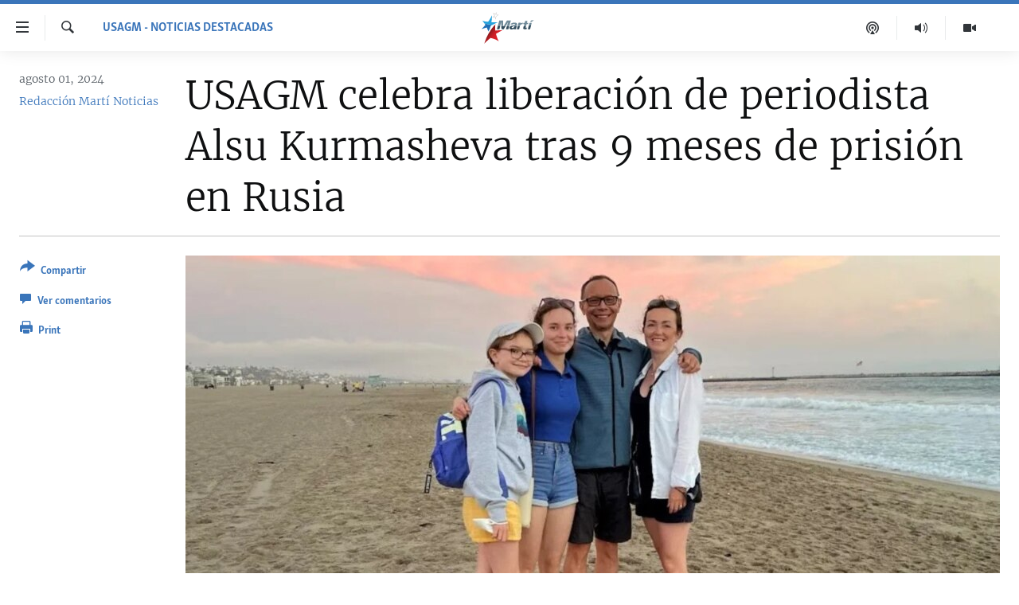

--- FILE ---
content_type: text/html; charset=utf-8
request_url: https://www.martinoticias.com/a/usagm-celebra-liberacion-de-periodista-alsu-kurmasheva/396532.html
body_size: 18741
content:

<!DOCTYPE html>
<html lang="es" dir="ltr" class="no-js">
<head>
<link href="/Content/responsive/OCB/es-CU/OCB-es-CU.css?&amp;av=0.0.0.0&amp;cb=225" rel="stylesheet"/>
<script src="//tags.martinoticias.com/ocb-pangea/prod/utag.sync.js"></script> <script type='text/javascript' src='https://www.youtube.com/iframe_api' async></script>
<link rel="manifest" href="/manifest.json">
<script type="text/javascript">
//a general 'js' detection, must be on top level in <head>, due to CSS performance
document.documentElement.className = "js";
var cacheBuster = "225";
var appBaseUrl = "/";
var imgEnhancerBreakpoints = [0, 144, 256, 408, 650, 1023, 1597];
var isLoggingEnabled = false;
var isPreviewPage = false;
var isLivePreviewPage = false;
if (!isPreviewPage) {
window.RFE = window.RFE || {};
window.RFE.cacheEnabledByParam = window.location.href.indexOf('nocache=1') === -1;
const url = new URL(window.location.href);
const params = new URLSearchParams(url.search);
// Remove the 'nocache' parameter
params.delete('nocache');
// Update the URL without the 'nocache' parameter
url.search = params.toString();
window.history.replaceState(null, '', url.toString());
} else {
window.addEventListener('load', function() {
const links = window.document.links;
for (let i = 0; i < links.length; i++) {
links[i].href = '#';
links[i].target = '_self';
}
})
}
var pwaEnabled = false;
var swCacheDisabled;
</script>
<meta charset="utf-8" />
<title>USAGM celebra liberaci&#243;n de periodista Alsu Kurmasheva tras 9 meses de prisi&#243;n en Rusia</title>
<meta name="description" content="La directora ejecutiva de la agencia, Amanda Bennett, y el presidente del servicio de noticias RFE/RL, Stephen Capus, agradecieron al gobierno de EEUU por la liberaci&#243;n de Kurmasheva y le dieron la bienvenida a casa." />
<meta name="keywords" content="USAGM - Noticias destacadas, Libertad de prensa, Libertad de prensa, Alsu" />
<meta name="viewport" content="width=device-width, initial-scale=1.0" />
<meta http-equiv="X-UA-Compatible" content="IE=edge" />
<meta name="robots" content="max-image-preview:large"><meta property="fb:pages" content="250202175001157" />
<meta name="google-site-verification" content="oL3YvdzLlqtC92Hfu3ERgBAU5D7AVDW6ugdXN6fYB8A" />
<link href="https://www.martinoticias.com/a/usagm-celebra-liberacion-de-periodista-alsu-kurmasheva/396532.html" rel="canonical" />
<meta name="apple-mobile-web-app-title" content="OCB" />
<meta name="apple-mobile-web-app-status-bar-style" content="black" />
<meta name="apple-itunes-app" content="app-id=639624682, app-argument=//396532.ltr" />
<meta content="USAGM celebra liberación de periodista Alsu Kurmasheva tras 9 meses de prisión en Rusia" property="og:title" />
<meta content="La directora ejecutiva de la agencia, Amanda Bennett, y el presidente del servicio de noticias RFE/RL, Stephen Capus, agradecieron al gobierno de EEUU por la liberación de Kurmasheva y le dieron la bienvenida a casa." property="og:description" />
<meta content="article" property="og:type" />
<meta content="https://www.martinoticias.com/a/usagm-celebra-liberacion-de-periodista-alsu-kurmasheva/396532.html" property="og:url" />
<meta content="Martí Noticias | Martinoticias.com/" property="og:site_name" />
<meta content="https://www.facebook.com/martinoticias" property="article:publisher" />
<meta content="https://gdb.martinoticias.com/01000000-0a00-0242-502f-08dcb24d7af3_w1200_h630.jpg" property="og:image" />
<meta content="1200" property="og:image:width" />
<meta content="630" property="og:image:height" />
<meta content="1550456281896421" property="fb:app_id" />
<meta content="Redacción Martí Noticias" name="Author" />
<meta content="summary_large_image" name="twitter:card" />
<meta content="@MartiNoticias" name="twitter:site" />
<meta content="https://gdb.martinoticias.com/01000000-0a00-0242-502f-08dcb24d7af3_w1200_h630.jpg" name="twitter:image" />
<meta content="USAGM celebra liberación de periodista Alsu Kurmasheva tras 9 meses de prisión en Rusia" name="twitter:title" />
<meta content="La directora ejecutiva de la agencia, Amanda Bennett, y el presidente del servicio de noticias RFE/RL, Stephen Capus, agradecieron al gobierno de EEUU por la liberación de Kurmasheva y le dieron la bienvenida a casa." name="twitter:description" />
<link rel="amphtml" href="https://www.martinoticias.com/amp/usagm-celebra-liberacion-de-periodista-alsu-kurmasheva/396532.html" />
<script type="application/ld+json">{"articleSection":"USAGM - Noticias destacadas","isAccessibleForFree":true,"headline":"USAGM celebra liberación de periodista Alsu Kurmasheva tras 9 meses de prisión en Rusia","inLanguage":"es-CU","keywords":"USAGM - Noticias destacadas, Libertad de prensa, Libertad de prensa, Alsu","author":{"@type":"Person","url":"https://www.martinoticias.com/author/redaccion-marti-noticias/kppt","description":"","image":{"@type":"ImageObject"},"name":"Redacción Martí Noticias"},"datePublished":"2024-08-01 17:10:45Z","dateModified":"2024-08-19 21:02:47Z","publisher":{"logo":{"width":512,"height":220,"@type":"ImageObject","url":"https://www.martinoticias.com/Content/responsive/OCB/es-CU/img/logo.png"},"@type":"NewsMediaOrganization","url":"https://www.martinoticias.com","sameAs":["https://www.facebook.com/martinoticias","https://twitter.com/martinoticias","https://t.me/martinoticiasoficial","http://www.youtube.com/user/TVMartiNoticias","https://www.whatsapp.com/channel/0029VaFOUxkE50UgEbkWsL00","https://www.instagram.com/marti_noticias/"],"name":"Martí Noticias | Martinoticias.com","alternateName":""},"@context":"https://schema.org","@type":"NewsArticle","mainEntityOfPage":"https://www.martinoticias.com/a/usagm-celebra-liberacion-de-periodista-alsu-kurmasheva/396532.html","url":"https://www.martinoticias.com/a/usagm-celebra-liberacion-de-periodista-alsu-kurmasheva/396532.html","description":"La directora ejecutiva de la agencia, Amanda Bennett, y el presidente del servicio de noticias RFE/RL, Stephen Capus, agradecieron al gobierno de EEUU por la liberación de Kurmasheva y le dieron la bienvenida a casa.","image":{"width":1080,"height":608,"@type":"ImageObject","url":"https://gdb.martinoticias.com/01000000-0a00-0242-502f-08dcb24d7af3_w1080_h608.jpg"},"name":"USAGM celebra liberación de periodista Alsu Kurmasheva tras 9 meses de prisión en Rusia"}</script>
<script src="/Scripts/responsive/infographics.b?v=dVbZ-Cza7s4UoO3BqYSZdbxQZVF4BOLP5EfYDs4kqEo1&amp;av=0.0.0.0&amp;cb=225"></script>
<script src="/Scripts/responsive/loader.b?v=Q26XNwrL6vJYKjqFQRDnx01Lk2pi1mRsuLEaVKMsvpA1&amp;av=0.0.0.0&amp;cb=225"></script>
<link rel="icon" type="image/svg+xml" href="/Content/responsive/OCB/img/webApp/favicon.svg" />
<link rel="alternate icon" href="/Content/responsive/OCB/img/webApp/favicon.ico" />
<link rel="apple-touch-icon" sizes="152x152" href="/Content/responsive/OCB/img/webApp/ico-152x152.png" />
<link rel="apple-touch-icon" sizes="144x144" href="/Content/responsive/OCB/img/webApp/ico-144x144.png" />
<link rel="apple-touch-icon" sizes="114x114" href="/Content/responsive/OCB/img/webApp/ico-114x114.png" />
<link rel="apple-touch-icon" sizes="72x72" href="/Content/responsive/OCB/img/webApp/ico-72x72.png" />
<link rel="apple-touch-icon-precomposed" href="/Content/responsive/OCB/img/webApp/ico-57x57.png" />
<link rel="icon" sizes="192x192" href="/Content/responsive/OCB/img/webApp/ico-192x192.png" />
<link rel="icon" sizes="128x128" href="/Content/responsive/OCB/img/webApp/ico-128x128.png" />
<meta name="msapplication-TileColor" content="#ffffff" />
<meta name="msapplication-TileImage" content="/Content/responsive/OCB/img/webApp/ico-144x144.png" />
<link rel="alternate" type="application/rss+xml" title="Las principales noticias [RSS]" href="/api/" />
<link rel="sitemap" type="application/rss+xml" href="/sitemap.xml" />

<script>(window.BOOMR_mq=window.BOOMR_mq||[]).push(["addVar",{"rua.upush":"false","rua.cpush":"false","rua.upre":"false","rua.cpre":"false","rua.uprl":"false","rua.cprl":"false","rua.cprf":"false","rua.trans":"","rua.cook":"false","rua.ims":"false","rua.ufprl":"false","rua.cfprl":"false","rua.isuxp":"false","rua.texp":"norulematch","rua.ceh":"false","rua.ueh":"false","rua.ieh.st":"0"}]);</script>
                              <script>!function(a){var e="https://s.go-mpulse.net/boomerang/",t="addEventListener";if("False"=="True")a.BOOMR_config=a.BOOMR_config||{},a.BOOMR_config.PageParams=a.BOOMR_config.PageParams||{},a.BOOMR_config.PageParams.pci=!0,e="https://s2.go-mpulse.net/boomerang/";if(window.BOOMR_API_key="BRV2G-MXAR3-VLP7X-4KGZY-XFESE",function(){function n(e){a.BOOMR_onload=e&&e.timeStamp||(new Date).getTime()}if(!a.BOOMR||!a.BOOMR.version&&!a.BOOMR.snippetExecuted){a.BOOMR=a.BOOMR||{},a.BOOMR.snippetExecuted=!0;var i,_,o,r=document.createElement("iframe");if(a[t])a[t]("load",n,!1);else if(a.attachEvent)a.attachEvent("onload",n);r.src="javascript:void(0)",r.title="",r.role="presentation",(r.frameElement||r).style.cssText="width:0;height:0;border:0;display:none;",o=document.getElementsByTagName("script")[0],o.parentNode.insertBefore(r,o);try{_=r.contentWindow.document}catch(O){i=document.domain,r.src="javascript:var d=document.open();d.domain='"+i+"';void(0);",_=r.contentWindow.document}_.open()._l=function(){var a=this.createElement("script");if(i)this.domain=i;a.id="boomr-if-as",a.src=e+"BRV2G-MXAR3-VLP7X-4KGZY-XFESE",BOOMR_lstart=(new Date).getTime(),this.body.appendChild(a)},_.write("<bo"+'dy onload="document._l();">'),_.close()}}(),"".length>0)if(a&&"performance"in a&&a.performance&&"function"==typeof a.performance.setResourceTimingBufferSize)a.performance.setResourceTimingBufferSize();!function(){if(BOOMR=a.BOOMR||{},BOOMR.plugins=BOOMR.plugins||{},!BOOMR.plugins.AK){var e=""=="true"?1:0,t="",n="clolugaccfik42lhdfta-f-b2172b3e6-clientnsv4-s.akamaihd.net",i="false"=="true"?2:1,_={"ak.v":"39","ak.cp":"117896","ak.ai":parseInt("216521",10),"ak.ol":"0","ak.cr":8,"ak.ipv":4,"ak.proto":"h2","ak.rid":"6d67af1d","ak.r":51208,"ak.a2":e,"ak.m":"dscb","ak.n":"essl","ak.bpcip":"18.220.186.0","ak.cport":59080,"ak.gh":"23.209.83.4","ak.quicv":"","ak.tlsv":"tls1.3","ak.0rtt":"","ak.0rtt.ed":"","ak.csrc":"-","ak.acc":"","ak.t":"1768364390","ak.ak":"hOBiQwZUYzCg5VSAfCLimQ==+mVvNbEZpQE3N7lKByMj+PD1qxs8sPCaRBkn7GancmMmKAj2cM0r8D7ATDUo6z33bFv6uRWK2U/u8BPpR7iD2bv1Qw4Q0CA8eM4X5AaYq8Wr3EOJddB660nKwBaZBWzHMiqC1vWFAos8kMg9t4CLB8fHJ/o2SwN3QLUGI3prSWnWx96bgakZnJ6gftqCQmLvJowMKXm4Lrk+zEn6q6MUUt7RKIjAnY59rZ/Vglvk6XRpkPM8Rnw4nxitwaDMD4UpGlDbivuErnoAcgKqVnznWUoIaUoNAfGIweKTrl9kyaI2oIjFRz+GxxUHdnZCf3grvzRgCnzPZU7+/rzhCHjPpYenSfTZ2bzBzLvOHKyrXWMqUVWmNVSq6cQWBCt8pLPEMSWeC1SBVJ76AN3Ilewoqqafd2IzX6RKCutL8JoJCPs=","ak.pv":"117","ak.dpoabenc":"","ak.tf":i};if(""!==t)_["ak.ruds"]=t;var o={i:!1,av:function(e){var t="http.initiator";if(e&&(!e[t]||"spa_hard"===e[t]))_["ak.feo"]=void 0!==a.aFeoApplied?1:0,BOOMR.addVar(_)},rv:function(){var a=["ak.bpcip","ak.cport","ak.cr","ak.csrc","ak.gh","ak.ipv","ak.m","ak.n","ak.ol","ak.proto","ak.quicv","ak.tlsv","ak.0rtt","ak.0rtt.ed","ak.r","ak.acc","ak.t","ak.tf"];BOOMR.removeVar(a)}};BOOMR.plugins.AK={akVars:_,akDNSPreFetchDomain:n,init:function(){if(!o.i){var a=BOOMR.subscribe;a("before_beacon",o.av,null,null),a("onbeacon",o.rv,null,null),o.i=!0}return this},is_complete:function(){return!0}}}}()}(window);</script></head>
<body class=" nav-no-loaded cc_theme pg-article print-lay-article js-category-to-nav ">
<script type="text/javascript" >
var analyticsData = {url:"https://www.martinoticias.com/a/usagm-celebra-liberacion-de-periodista-alsu-kurmasheva/396532.html",property_id:"443",article_uid:"396532",page_title:"USAGM celebra liberación de periodista Alsu Kurmasheva tras 9 meses de prisión en Rusia",page_type:"article",content_type:"article",subcontent_type:"article",last_modified:"2024-08-19 21:02:47Z",pub_datetime:"2024-08-01 17:10:45Z",pub_year:"2024",pub_month:"08",pub_day:"01",pub_hour:"17",pub_weekday:"Thursday",section:"usagm - noticias destacadas",english_section:"usagm-editors-choice",byline:"Redacción Martí Noticias",categories:"usagm-editors-choice,press-freedom",tags:"libertad de prensa;alsu",domain:"www.martinoticias.com",language:"Spanish",language_service:"Radio/TV Marti Spanish",platform:"web",copied:"no",copied_article:"",copied_title:"",runs_js:"Yes",cms_release:"8.44.0.0.225",enviro_type:"prod",slug:"usagm-celebra-liberacion-de-periodista-alsu-kurmasheva",entity:"OCB",short_language_service:"MAR",platform_short:"W",page_name:"USAGM celebra liberación de periodista Alsu Kurmasheva tras 9 meses de prisión en Rusia"};
</script>
<noscript><iframe src="https://www.googletagmanager.com/ns.html?id=GTM-KWX9F2" height="0" width="0" style="display:none;visibility:hidden"></iframe></noscript><script type="text/javascript" data-cookiecategory="analytics">
var gtmEventObject = Object.assign({}, analyticsData, {event: 'page_meta_ready'});window.dataLayer = window.dataLayer || [];window.dataLayer.push(gtmEventObject);
if (top.location === self.location) { //if not inside of an IFrame
var renderGtm = "true";
if (renderGtm === "true") {
(function(w,d,s,l,i){w[l]=w[l]||[];w[l].push({'gtm.start':new Date().getTime(),event:'gtm.js'});var f=d.getElementsByTagName(s)[0],j=d.createElement(s),dl=l!='dataLayer'?'&l='+l:'';j.async=true;j.src='//www.googletagmanager.com/gtm.js?id='+i+dl;f.parentNode.insertBefore(j,f);})(window,document,'script','dataLayer','GTM-KWX9F2');
}
}
</script>
<!--Analytics tag js version start-->
<script type="text/javascript" data-cookiecategory="analytics">
var utag_data = Object.assign({}, analyticsData, {});
if(typeof(TealiumTagFrom)==='function' && typeof(TealiumTagSearchKeyword)==='function') {
var utag_from=TealiumTagFrom();var utag_searchKeyword=TealiumTagSearchKeyword();
if(utag_searchKeyword!=null && utag_searchKeyword!=='' && utag_data["search_keyword"]==null) utag_data["search_keyword"]=utag_searchKeyword;if(utag_from!=null && utag_from!=='') utag_data["from"]=TealiumTagFrom();}
if(window.top!== window.self&&utag_data.page_type==="snippet"){utag_data.page_type = 'iframe';}
try{if(window.top!==window.self&&window.self.location.hostname===window.top.location.hostname){utag_data.platform = 'self-embed';utag_data.platform_short = 'se';}}catch(e){if(window.top!==window.self&&window.self.location.search.includes("platformType=self-embed")){utag_data.platform = 'cross-promo';utag_data.platform_short = 'cp';}}
(function(a,b,c,d){ a="https://tags.martinoticias.com/ocb-pangea/prod/utag.js"; b=document;c="script";d=b.createElement(c);d.src=a;d.type="text/java"+c;d.async=true; a=b.getElementsByTagName(c)[0];a.parentNode.insertBefore(d,a); })();
</script>
<!--Analytics tag js version end-->
<!-- Analytics tag management NoScript -->
<noscript>
<img style="position: absolute; border: none;" src="https://ssc.martinoticias.com/b/ss/bbgprod,bbgentityocb/1/G.4--NS/1503043022?pageName=ocb%3amar%3aw%3aarticle%3ausagm%20celebra%20liberaci%c3%b3n%20de%20periodista%20alsu%20kurmasheva%20tras%209%20meses%20de%20prisi%c3%b3n%20en%20rusia&amp;c6=usagm%20celebra%20liberaci%c3%b3n%20de%20periodista%20alsu%20kurmasheva%20tras%209%20meses%20de%20prisi%c3%b3n%20en%20rusia&amp;v36=8.44.0.0.225&amp;v6=D=c6&amp;g=https%3a%2f%2fwww.martinoticias.com%2fa%2fusagm-celebra-liberacion-de-periodista-alsu-kurmasheva%2f396532.html&amp;c1=D=g&amp;v1=D=g&amp;events=event1,event52&amp;c16=radio%2ftv%20marti%20spanish&amp;v16=D=c16&amp;c5=usagm-editors-choice&amp;v5=D=c5&amp;ch=usagm%20-%20noticias%20destacadas&amp;c15=spanish&amp;v15=D=c15&amp;c4=article&amp;v4=D=c4&amp;c14=396532&amp;v14=D=c14&amp;v20=no&amp;c17=web&amp;v17=D=c17&amp;mcorgid=518abc7455e462b97f000101%40adobeorg&amp;server=www.martinoticias.com&amp;pageType=D=c4&amp;ns=bbg&amp;v29=D=server&amp;v25=ocb&amp;v30=443&amp;v105=D=User-Agent " alt="analytics" width="1" height="1" /></noscript>
<!-- End of Analytics tag management NoScript -->
<!--*** Accessibility links - For ScreenReaders only ***-->
<section>
<div class="sr-only">
<h2>Enlaces de accesibilidad</h2>
<ul>
<li><a href="#content" data-disable-smooth-scroll="1">Ir al contenido principal</a></li>
<li><a href="#navigation" data-disable-smooth-scroll="1">Ir a la navegaci&#243;n principal</a></li>
<li><a href="#txtHeaderSearch" data-disable-smooth-scroll="1">Ir a la b&#250;squeda</a></li>
</ul>
</div>
</section>
<div dir="ltr">
<div id="page">
<aside>
<div class="c-lightbox overlay-modal">
<div class="c-lightbox__intro">
<h2 class="c-lightbox__intro-title"></h2>
<button class="btn btn--rounded c-lightbox__btn c-lightbox__intro-next" title="siguiente">
<span class="ico ico--rounded ico-chevron-forward"></span>
<span class="sr-only">siguiente</span>
</button>
</div>
<div class="c-lightbox__nav">
<button class="btn btn--rounded c-lightbox__btn c-lightbox__btn--close" title="Cerrar">
<span class="ico ico--rounded ico-close"></span>
<span class="sr-only">Cerrar</span>
</button>
<button class="btn btn--rounded c-lightbox__btn c-lightbox__btn--prev" title="anterior">
<span class="ico ico--rounded ico-chevron-backward"></span>
<span class="sr-only">anterior</span>
</button>
<button class="btn btn--rounded c-lightbox__btn c-lightbox__btn--next" title="siguiente">
<span class="ico ico--rounded ico-chevron-forward"></span>
<span class="sr-only">siguiente</span>
</button>
</div>
<div class="c-lightbox__content-wrap">
<figure class="c-lightbox__content">
<span class="c-spinner c-spinner--lightbox">
<img src="/Content/responsive/img/player-spinner.png"
alt="please wait"
title="please wait" />
</span>
<div class="c-lightbox__img">
<div class="thumb">
<img src="" alt="" />
</div>
</div>
<figcaption>
<div class="c-lightbox__info c-lightbox__info--foot">
<span class="c-lightbox__counter"></span>
<span class="caption c-lightbox__caption"></span>
</div>
</figcaption>
</figure>
</div>
<div class="hidden">
<div class="content-advisory__box content-advisory__box--lightbox">
<span class="content-advisory__box-text">This image contains sensitive content which some people may find offensive or disturbing.</span>
<button class="btn btn--transparent content-advisory__box-btn m-t-md" value="text" type="button">
<span class="btn__text">
Click to reveal
</span>
</button>
</div>
</div>
</div>
<div class="print-dialogue">
<div class="container">
<h3 class="print-dialogue__title section-head">Print Options:</h3>
<div class="print-dialogue__opts">
<ul class="print-dialogue__opt-group">
<li class="form__group form__group--checkbox">
<input class="form__check " id="checkboxImages" name="checkboxImages" type="checkbox" checked="checked" />
<label for="checkboxImages" class="form__label m-t-md">Images</label>
</li>
<li class="form__group form__group--checkbox">
<input class="form__check " id="checkboxMultimedia" name="checkboxMultimedia" type="checkbox" checked="checked" />
<label for="checkboxMultimedia" class="form__label m-t-md">Multimedia</label>
</li>
</ul>
<ul class="print-dialogue__opt-group">
<li class="form__group form__group--checkbox">
<input class="form__check " id="checkboxEmbedded" name="checkboxEmbedded" type="checkbox" checked="checked" />
<label for="checkboxEmbedded" class="form__label m-t-md">Embedded Content</label>
</li>
<li class="hidden">
<input class="form__check " id="checkboxComments" name="checkboxComments" type="checkbox" />
<label for="checkboxComments" class="form__label m-t-md">Comments</label>
</li>
</ul>
</div>
<div class="print-dialogue__buttons">
<button class="btn btn--secondary close-button" type="button" title="Cancelar">
<span class="btn__text ">Cancelar</span>
</button>
<button class="btn btn-cust-print m-l-sm" type="button" title="Print">
<span class="btn__text ">Print</span>
</button>
</div>
</div>
</div>
<div class="ctc-message pos-fix">
<div class="ctc-message__inner">Link has been copied to clipboard</div>
</div>
</aside>
<div class="hdr-20 hdr-20--big">
<div class="hdr-20__inner">
<div class="hdr-20__max pos-rel">
<div class="hdr-20__side hdr-20__side--primary d-flex">
<label data-for="main-menu-ctrl" data-switcher-trigger="true" data-switch-target="main-menu-ctrl" class="burger hdr-trigger pos-rel trans-trigger" data-trans-evt="click" data-trans-id="menu">
<span class="ico ico-close hdr-trigger__ico hdr-trigger__ico--close burger__ico burger__ico--close"></span>
<span class="ico ico-menu hdr-trigger__ico hdr-trigger__ico--open burger__ico burger__ico--open"></span>
</label>
<div class="menu-pnl pos-fix trans-target" data-switch-target="main-menu-ctrl" data-trans-id="menu">
<div class="menu-pnl__inner">
<nav class="main-nav menu-pnl__item menu-pnl__item--first">
<ul class="main-nav__list accordeon" data-analytics-tales="false" data-promo-name="link" data-location-name="nav,secnav">
<li class="main-nav__item">
<a class="main-nav__item-name main-nav__item-name--link" href="/z/268" title="Titulares" data-item-name="titulares" >Titulares</a>
</li>
<li class="main-nav__item accordeon__item" data-switch-target="menu-item-35">
<label class="main-nav__item-name main-nav__item-name--label accordeon__control-label" data-switcher-trigger="true" data-for="menu-item-35">
Cuba
<span class="ico ico-chevron-down main-nav__chev"></span>
</label>
<div class="main-nav__sub-list">
<a class="main-nav__item-name main-nav__item-name--link main-nav__item-name--sub" href="/z/92" title="Cuba" data-item-name="noticias-cuba" >Cuba</a>
<a class="main-nav__item-name main-nav__item-name--link main-nav__item-name--sub" href="/Cuba-Derechos-Humanos" title="Derechos Humanos" data-item-name="derechos-humanos" >Derechos Humanos</a>
<a class="main-nav__item-name main-nav__item-name--link main-nav__item-name--sub" href="/Coronavirus-Cuba" title="Crisis epidemiol&#243;gica" data-item-name="crisis-epidemiologica" >Crisis epidemiol&#243;gica</a>
<a class="main-nav__item-name main-nav__item-name--link main-nav__item-name--sub" href="/especial-11j-cuba" title="#11JCuba, cuatro a&#241;os despu&#233;s" data-item-name="#11JCuba, four years later" >#11JCuba, cuatro a&#241;os despu&#233;s</a>
</div>
</li>
<li class="main-nav__item">
<a class="main-nav__item-name main-nav__item-name--link" href="/Estados-Unidos" title="Estados Unidos" data-item-name="estados-unidos" >Estados Unidos</a>
</li>
<li class="main-nav__item">
<a class="main-nav__item-name main-nav__item-name--link" href="/am&#233;rica-latina" title="Am&#233;rica Latina" data-item-name="america-latina" >Am&#233;rica Latina</a>
</li>
<li class="main-nav__item">
<a class="main-nav__item-name main-nav__item-name--link" href="/inmigraci&#243;n" title="Inmigraci&#243;n" data-item-name="inmigracion-" >Inmigraci&#243;n</a>
</li>
<li class="main-nav__item">
<a class="main-nav__item-name main-nav__item-name--link" href="/Mundo" title="Mundo" data-item-name="world-news" >Mundo</a>
</li>
<li class="main-nav__item">
<a class="main-nav__item-name main-nav__item-name--link" href="/z/102" title="Deportes" data-item-name="noticias-deportes" >Deportes</a>
</li>
<li class="main-nav__item">
<a class="main-nav__item-name main-nav__item-name--link" href="/Arte-Entretenimiento" title="Arte y Entretenimiento" data-item-name="arts-entertaining" >Arte y Entretenimiento</a>
</li>
<li class="main-nav__item">
<a class="main-nav__item-name main-nav__item-name--link" href="/Audiovisuales-Marti" title="Audiovisuales Mart&#237;" data-item-name="audiovisuals-marti" >Audiovisuales Mart&#237;</a>
</li>
<li class="main-nav__item">
<a class="main-nav__item-name main-nav__item-name--link" href="/Radio-Marti" title="Radio Mart&#237;" data-item-name="radio-marti-news-programs" >Radio Mart&#237;</a>
</li>
<li class="main-nav__item accordeon__item" data-switch-target="menu-item-80">
<label class="main-nav__item-name main-nav__item-name--label accordeon__control-label" data-switcher-trigger="true" data-for="menu-item-80">
Especiales
<span class="ico ico-chevron-down main-nav__chev"></span>
</label>
<div class="main-nav__sub-list">
<a class="main-nav__item-name main-nav__item-name--link main-nav__item-name--sub" href="/Especiales" title="Especiales" data-item-name="especiales-marti" >Especiales</a>
<a class="main-nav__item-name main-nav__item-name--link main-nav__item-name--sub" href="/especial-11j-cuba" title="#11JCuba, cuatro a&#241;os despu&#233;s" data-item-name="#11JCuba, four years later" >#11JCuba, cuatro a&#241;os despu&#233;s</a>
<a class="main-nav__item-name main-nav__item-name--link main-nav__item-name--sub" href="https://wxyz.page/Xx93o" title="Ferrer, retrato de un opositor" target="_blank" rel="noopener">Ferrer, retrato de un opositor</a>
<a class="main-nav__item-name main-nav__item-name--link main-nav__item-name--sub" href="/cuba-40-aniversario-de-radio-marti" title="Radio Mart&#237;: 40 a&#241;os" data-item-name="Radio Marti: 40 years" >Radio Mart&#237;: 40 a&#241;os</a>
<a class="main-nav__item-name main-nav__item-name--link main-nav__item-name--sub" href="/realidad-de-la-vivienda-en-cuba" title="La realidad de la vivienda en Cuba" data-item-name="la-realidad-de-la-vivienda-en-cuba" >La realidad de la vivienda en Cuba</a>
<a class="main-nav__item-name main-nav__item-name--link main-nav__item-name--sub" href="/ser-viejo-en-cuba" title="Ser viejo en Cuba" data-item-name="being-old-in-cuba" >Ser viejo en Cuba</a>
<a class="main-nav__item-name main-nav__item-name--link main-nav__item-name--sub" href="/z/687" title="Kentu-Cubano" data-item-name="cuban-kentu" >Kentu-Cubano</a>
<a class="main-nav__item-name main-nav__item-name--link main-nav__item-name--sub" href="/z/691" title="Los Santos de Hialeah" data-item-name="hialeah-saints" >Los Santos de Hialeah</a>
<a class="main-nav__item-name main-nav__item-name--link main-nav__item-name--sub" href="/desinformaci&#243;n-rusa-en-latinoamerica" title="Desinformaci&#243;n rusa en Am&#233;rica Latina" data-item-name="desinformacion-rusa" >Desinformaci&#243;n rusa en Am&#233;rica Latina</a>
<a class="main-nav__item-name main-nav__item-name--link main-nav__item-name--sub" href="https://www.radiotelevisionmarti.com/p/invasion-rusia-ucrania.html" title="La invasi&#243;n de Rusia a Ucrania" >La invasi&#243;n de Rusia a Ucrania</a>
</div>
</li>
<li class="main-nav__item">
<a class="main-nav__item-name main-nav__item-name--link" href="/Multimedia" title="Multimedia" data-item-name="multimedia-radio-television-marti" >Multimedia</a>
</li>
<li class="main-nav__item">
<a class="main-nav__item-name main-nav__item-name--link" href="/editoriales" title="Editoriales" data-item-name="editoriales" >Editoriales</a>
</li>
</ul>
</nav>
<div class="menu-pnl__item menu-pnl__item--social">
<h5 class="menu-pnl__sub-head">S&#237;guenos </h5>
<a href="https://www.facebook.com/martinoticias" title="S&#237;guenos en Facebook" data-analytics-text="follow_on_facebook" class="btn btn--rounded btn--social-inverted menu-pnl__btn js-social-btn btn-facebook" target="_blank" rel="noopener">
<span class="ico ico-facebook-alt ico--rounded"></span>
</a>
<a href="https://twitter.com/martinoticias" title="S&#237;guenos en Twitter" data-analytics-text="follow_on_twitter" class="btn btn--rounded btn--social-inverted menu-pnl__btn js-social-btn btn-twitter" target="_blank" rel="noopener">
<span class="ico ico-twitter ico--rounded"></span>
</a>
<a href="https://t.me/martinoticiasoficial" title="S&#237;guenos en Telegram" data-analytics-text="follow_on_telegram" class="btn btn--rounded btn--social-inverted menu-pnl__btn js-social-btn btn-telegram" target="_blank" rel="noopener">
<span class="ico ico-telegram ico--rounded"></span>
</a>
<a href="http://www.youtube.com/user/TVMartiNoticias" title="S&#237;guenos en Youtube" data-analytics-text="follow_on_youtube" class="btn btn--rounded btn--social-inverted menu-pnl__btn js-social-btn btn-youtube" target="_blank" rel="noopener">
<span class="ico ico-youtube ico--rounded"></span>
</a>
<a href="https://www.instagram.com/marti_noticias/" title="Follow us on Instagram" data-analytics-text="follow_on_instagram" class="btn btn--rounded btn--social-inverted menu-pnl__btn js-social-btn btn-instagram" target="_blank" rel="noopener">
<span class="ico ico-instagram ico--rounded"></span>
</a>
</div>
</div>
</div>
<label data-for="top-search-ctrl" data-switcher-trigger="true" data-switch-target="top-search-ctrl" class="top-srch-trigger hdr-trigger">
<span class="ico ico-close hdr-trigger__ico hdr-trigger__ico--close top-srch-trigger__ico top-srch-trigger__ico--close"></span>
<span class="ico ico-search hdr-trigger__ico hdr-trigger__ico--open top-srch-trigger__ico top-srch-trigger__ico--open"></span>
</label>
<div class="srch-top srch-top--in-header" data-switch-target="top-search-ctrl">
<div class="container">
<form action="/s" class="srch-top__form srch-top__form--in-header" id="form-topSearchHeader" method="get" role="search"><label for="txtHeaderSearch" class="sr-only">Buscar</label>
<input type="text" id="txtHeaderSearch" name="k" placeholder="Buscar el texto..." accesskey="s" value="" class="srch-top__input analyticstag-event" onkeydown="if (event.keyCode === 13) { FireAnalyticsTagEventOnSearch('search', $dom.get('#txtHeaderSearch')[0].value) }" />
<button title="Buscar" type="submit" class="btn btn--top-srch analyticstag-event" onclick="FireAnalyticsTagEventOnSearch('search', $dom.get('#txtHeaderSearch')[0].value) ">
<span class="ico ico-search"></span>
</button></form>
</div>
</div>
<a href="/" class="main-logo-link">
<img src="/Content/responsive/OCB/es-CU/img/logo-compact.svg" class="main-logo main-logo--comp" alt="site logo">
<img src="/Content/responsive/OCB/es-CU/img/logo.svg" class="main-logo main-logo--big" alt="site logo">
</a>
</div>
<div class="hdr-20__side hdr-20__side--secondary d-flex">
<a href="/Audiovisuales-Marti" title="TV Mart&#237;" class="hdr-20__secondary-item" data-item-name="video">
<span class="ico ico-video hdr-20__secondary-icon"></span>
</a>
<a href="/Radio-Marti" title="Radio Mart&#237;" class="hdr-20__secondary-item" data-item-name="audio">
<span class="ico ico-audio hdr-20__secondary-icon"></span>
</a>
<a href="/podcasts" title="Podcast" class="hdr-20__secondary-item" data-item-name="podcast">
<span class="ico ico-podcast hdr-20__secondary-icon"></span>
</a>
<a href="/s" title="Buscar" class="hdr-20__secondary-item hdr-20__secondary-item--search" data-item-name="search">
<span class="ico ico-search hdr-20__secondary-icon hdr-20__secondary-icon--search"></span>
</a>
<div class="srch-bottom">
<form action="/s" class="srch-bottom__form d-flex" id="form-bottomSearch" method="get" role="search"><label for="txtSearch" class="sr-only">Buscar</label>
<input type="search" id="txtSearch" name="k" placeholder="Buscar el texto..." accesskey="s" value="" class="srch-bottom__input analyticstag-event" onkeydown="if (event.keyCode === 13) { FireAnalyticsTagEventOnSearch('search', $dom.get('#txtSearch')[0].value) }" />
<button title="Buscar" type="submit" class="btn btn--bottom-srch analyticstag-event" onclick="FireAnalyticsTagEventOnSearch('search', $dom.get('#txtSearch')[0].value) ">
<span class="ico ico-search"></span>
</button></form>
</div>
</div>
<img src="/Content/responsive/OCB/es-CU/img/logo-print.gif" class="logo-print" alt="site logo">
<img src="/Content/responsive/OCB/es-CU/img/logo-print_color.png" class="logo-print logo-print--color" alt="site logo">
</div>
</div>
</div>
<script>
if (document.body.className.indexOf('pg-home') > -1) {
var nav2In = document.querySelector('.hdr-20__inner');
var nav2Sec = document.querySelector('.hdr-20__side--secondary');
var secStyle = window.getComputedStyle(nav2Sec);
if (nav2In && window.pageYOffset < 150 && secStyle['position'] !== 'fixed') {
nav2In.classList.add('hdr-20__inner--big')
}
}
</script>
<div class="c-hlights c-hlights--breaking c-hlights--no-item" data-hlight-display="mobile,desktop">
<div class="c-hlights__wrap container p-0">
<div class="c-hlights__nav">
<a role="button" href="#" title="anterior">
<span class="ico ico-chevron-backward m-0"></span>
<span class="sr-only">anterior</span>
</a>
<a role="button" href="#" title="siguiente">
<span class="ico ico-chevron-forward m-0"></span>
<span class="sr-only">siguiente</span>
</a>
</div>
<span class="c-hlights__label">
<span class="">&#218;LTIMA HORA: </span>
<span class="switcher-trigger">
<label data-for="more-less-1" data-switcher-trigger="true" class="switcher-trigger__label switcher-trigger__label--more p-b-0" title="M&#225;s">
<span class="ico ico-chevron-down"></span>
</label>
<label data-for="more-less-1" data-switcher-trigger="true" class="switcher-trigger__label switcher-trigger__label--less p-b-0" title="Mostrar menos">
<span class="ico ico-chevron-up"></span>
</label>
</span>
</span>
<ul class="c-hlights__items switcher-target" data-switch-target="more-less-1">
</ul>
</div>
</div> <div id="content">
<main class="container">
<div class="hdr-container">
<div class="row">
<div class="col-category col-xs-12 col-md-2 pull-left"> <div class="category js-category">
<a class="" href="/z/350">USAGM - Noticias destacadas</a> </div>
</div><div class="col-title col-xs-12 col-md-10 pull-right"> <h1 class="title pg-title">
USAGM celebra liberaci&#243;n de periodista Alsu Kurmasheva tras 9 meses de prisi&#243;n en Rusia
</h1>
</div><div class="col-publishing-details col-xs-12 col-sm-12 col-md-2 pull-left"> <div class="publishing-details ">
<div class="published">
<span class="date" >
<time pubdate="pubdate" datetime="2024-08-01T13:10:45-05:00">
agosto 01, 2024
</time>
</span>
</div>
<div class="links">
<ul class="links__list links__list--column">
<li class="links__item">
<a class="links__item-link" href="/author/redaccion-marti-noticias/kppt" title="Redacci&#243;n Mart&#237; Noticias">Redacci&#243;n Mart&#237; Noticias</a>
</li>
</ul>
</div>
</div>
</div><div class="col-lg-12 separator"> <div class="separator">
<hr class="title-line" />
</div>
</div><div class="col-multimedia col-xs-12 col-md-10 pull-right"> <div class="cover-media">
<figure class="media-image js-media-expand">
<div class="img-wrap">
<div class="thumb thumb16_9">
<img src="https://gdb.martinoticias.com/01000000-0a00-0242-502f-08dcb24d7af3_w250_r1_s.jpg" alt="Alsu Kurmasheva junto a sus hijas y esposo. (Tomada de RFE/RL)" />
</div>
</div>
<figcaption>
<span class="caption">Alsu Kurmasheva junto a sus hijas y esposo. (Tomada de RFE/RL)</span>
</figcaption>
</figure>
</div>
</div><div class="col-xs-12 col-md-2 pull-left article-share pos-rel"> <div class="share--box">
<div class="sticky-share-container" style="display:none">
<div class="container">
<a href="https://www.martinoticias.com" id="logo-sticky-share">&nbsp;</a>
<div class="pg-title pg-title--sticky-share">
USAGM celebra liberaci&#243;n de periodista Alsu Kurmasheva tras 9 meses de prisi&#243;n en Rusia
</div>
<div class="sticked-nav-actions">
<!--This part is for sticky navigation display-->
<p class="buttons link-content-sharing p-0 ">
<button class="btn btn--link btn-content-sharing p-t-0 " id="btnContentSharing" value="text" role="Button" type="" title="Cambiar opciones para compartir">
<span class="ico ico-share ico--l"></span>
<span class="btn__text ">
Compartir
</span>
</button>
</p>
<aside class="content-sharing js-content-sharing js-content-sharing--apply-sticky content-sharing--sticky"
role="complementary"
data-share-url="https://www.martinoticias.com/a/usagm-celebra-liberacion-de-periodista-alsu-kurmasheva/396532.html" data-share-title="USAGM celebra liberaci&#243;n de periodista Alsu Kurmasheva tras 9 meses de prisi&#243;n en Rusia" data-share-text="La directora ejecutiva de la agencia, Amanda Bennett, y el presidente del servicio de noticias RFE/RL, Stephen Capus, agradecieron al gobierno de EEUU por la liberaci&#243;n de Kurmasheva y le dieron la bienvenida a casa.">
<div class="content-sharing__popover">
<h6 class="content-sharing__title">Compartir</h6>
<button href="#close" id="btnCloseSharing" class="btn btn--text-like content-sharing__close-btn">
<span class="ico ico-close ico--l"></span>
</button>
<ul class="content-sharing__list">
<li class="content-sharing__item">
<div class="ctc ">
<input type="text" class="ctc__input" readonly="readonly">
<a href="" js-href="https://www.martinoticias.com/a/usagm-celebra-liberacion-de-periodista-alsu-kurmasheva/396532.html" class="content-sharing__link ctc__button">
<span class="ico ico-copy-link ico--rounded ico--s"></span>
<span class="content-sharing__link-text">Copiar enlace</span>
</a>
</div>
</li>
<li class="content-sharing__item">
<a href="https://facebook.com/sharer.php?u=https%3a%2f%2fwww.martinoticias.com%2fa%2fusagm-celebra-liberacion-de-periodista-alsu-kurmasheva%2f396532.html"
data-analytics-text="share_on_facebook"
title="Facebook" target="_blank"
class="content-sharing__link js-social-btn">
<span class="ico ico-facebook ico--rounded ico--s"></span>
<span class="content-sharing__link-text">Facebook</span>
</a>
</li>
<li class="content-sharing__item">
<a href="https://twitter.com/share?url=https%3a%2f%2fwww.martinoticias.com%2fa%2fusagm-celebra-liberacion-de-periodista-alsu-kurmasheva%2f396532.html&amp;text=USAGM+celebra+liberaci%c3%b3n+de+periodista+Alsu+Kurmasheva+tras+9+meses+de+prisi%c3%b3n+en+Rusia"
data-analytics-text="share_on_twitter"
title="X (Twitter)" target="_blank"
class="content-sharing__link js-social-btn">
<span class="ico ico-twitter ico--rounded ico--s"></span>
<span class="content-sharing__link-text">X (Twitter)</span>
</a>
</li>
<li class="content-sharing__item">
<a href="https://telegram.me/share/url?url=https%3a%2f%2fwww.martinoticias.com%2fa%2fusagm-celebra-liberacion-de-periodista-alsu-kurmasheva%2f396532.html"
data-analytics-text="share_on_telegram"
title="Telegram" target="_blank"
class="content-sharing__link js-social-btn">
<span class="ico ico-telegram ico--rounded ico--s"></span>
<span class="content-sharing__link-text">Telegram</span>
</a>
</li>
<li class="content-sharing__item visible-xs-inline-block visible-sm-inline-block">
<a href="whatsapp://send?text=https%3a%2f%2fwww.martinoticias.com%2fa%2fusagm-celebra-liberacion-de-periodista-alsu-kurmasheva%2f396532.html"
data-analytics-text="share_on_whatsapp"
title="WhatsApp" target="_blank"
class="content-sharing__link js-social-btn">
<span class="ico ico-whatsapp ico--rounded ico--s"></span>
<span class="content-sharing__link-text">WhatsApp</span>
</a>
</li>
<li class="content-sharing__item visible-md-inline-block visible-lg-inline-block">
<a href="https://web.whatsapp.com/send?text=https%3a%2f%2fwww.martinoticias.com%2fa%2fusagm-celebra-liberacion-de-periodista-alsu-kurmasheva%2f396532.html"
data-analytics-text="share_on_whatsapp_desktop"
title="WhatsApp" target="_blank"
class="content-sharing__link js-social-btn">
<span class="ico ico-whatsapp ico--rounded ico--s"></span>
<span class="content-sharing__link-text">WhatsApp</span>
</a>
</li>
<li class="content-sharing__item">
<a href="mailto:?body=https%3a%2f%2fwww.martinoticias.com%2fa%2fusagm-celebra-liberacion-de-periodista-alsu-kurmasheva%2f396532.html&amp;subject=USAGM celebra liberaci&#243;n de periodista Alsu Kurmasheva tras 9 meses de prisi&#243;n en Rusia"
title="Email"
class="content-sharing__link ">
<span class="ico ico-email ico--rounded ico--s"></span>
<span class="content-sharing__link-text">Email</span>
</a>
</li>
</ul>
</div>
</aside>
</div>
</div>
</div>
<div class="links">
<p class="buttons link-content-sharing p-0 ">
<button class="btn btn--link btn-content-sharing p-t-0 " id="btnContentSharing" value="text" role="Button" type="" title="Cambiar opciones para compartir">
<span class="ico ico-share ico--l"></span>
<span class="btn__text ">
Compartir
</span>
</button>
</p>
<aside class="content-sharing js-content-sharing " role="complementary"
data-share-url="https://www.martinoticias.com/a/usagm-celebra-liberacion-de-periodista-alsu-kurmasheva/396532.html" data-share-title="USAGM celebra liberaci&#243;n de periodista Alsu Kurmasheva tras 9 meses de prisi&#243;n en Rusia" data-share-text="La directora ejecutiva de la agencia, Amanda Bennett, y el presidente del servicio de noticias RFE/RL, Stephen Capus, agradecieron al gobierno de EEUU por la liberaci&#243;n de Kurmasheva y le dieron la bienvenida a casa.">
<div class="content-sharing__popover">
<h6 class="content-sharing__title">Compartir</h6>
<button href="#close" id="btnCloseSharing" class="btn btn--text-like content-sharing__close-btn">
<span class="ico ico-close ico--l"></span>
</button>
<ul class="content-sharing__list">
<li class="content-sharing__item">
<div class="ctc ">
<input type="text" class="ctc__input" readonly="readonly">
<a href="" js-href="https://www.martinoticias.com/a/usagm-celebra-liberacion-de-periodista-alsu-kurmasheva/396532.html" class="content-sharing__link ctc__button">
<span class="ico ico-copy-link ico--rounded ico--l"></span>
<span class="content-sharing__link-text">Copiar enlace</span>
</a>
</div>
</li>
<li class="content-sharing__item">
<a href="https://facebook.com/sharer.php?u=https%3a%2f%2fwww.martinoticias.com%2fa%2fusagm-celebra-liberacion-de-periodista-alsu-kurmasheva%2f396532.html"
data-analytics-text="share_on_facebook"
title="Facebook" target="_blank"
class="content-sharing__link js-social-btn">
<span class="ico ico-facebook ico--rounded ico--l"></span>
<span class="content-sharing__link-text">Facebook</span>
</a>
</li>
<li class="content-sharing__item">
<a href="https://twitter.com/share?url=https%3a%2f%2fwww.martinoticias.com%2fa%2fusagm-celebra-liberacion-de-periodista-alsu-kurmasheva%2f396532.html&amp;text=USAGM+celebra+liberaci%c3%b3n+de+periodista+Alsu+Kurmasheva+tras+9+meses+de+prisi%c3%b3n+en+Rusia"
data-analytics-text="share_on_twitter"
title="X (Twitter)" target="_blank"
class="content-sharing__link js-social-btn">
<span class="ico ico-twitter ico--rounded ico--l"></span>
<span class="content-sharing__link-text">X (Twitter)</span>
</a>
</li>
<li class="content-sharing__item">
<a href="https://telegram.me/share/url?url=https%3a%2f%2fwww.martinoticias.com%2fa%2fusagm-celebra-liberacion-de-periodista-alsu-kurmasheva%2f396532.html"
data-analytics-text="share_on_telegram"
title="Telegram" target="_blank"
class="content-sharing__link js-social-btn">
<span class="ico ico-telegram ico--rounded ico--l"></span>
<span class="content-sharing__link-text">Telegram</span>
</a>
</li>
<li class="content-sharing__item visible-xs-inline-block visible-sm-inline-block">
<a href="whatsapp://send?text=https%3a%2f%2fwww.martinoticias.com%2fa%2fusagm-celebra-liberacion-de-periodista-alsu-kurmasheva%2f396532.html"
data-analytics-text="share_on_whatsapp"
title="WhatsApp" target="_blank"
class="content-sharing__link js-social-btn">
<span class="ico ico-whatsapp ico--rounded ico--l"></span>
<span class="content-sharing__link-text">WhatsApp</span>
</a>
</li>
<li class="content-sharing__item visible-md-inline-block visible-lg-inline-block">
<a href="https://web.whatsapp.com/send?text=https%3a%2f%2fwww.martinoticias.com%2fa%2fusagm-celebra-liberacion-de-periodista-alsu-kurmasheva%2f396532.html"
data-analytics-text="share_on_whatsapp_desktop"
title="WhatsApp" target="_blank"
class="content-sharing__link js-social-btn">
<span class="ico ico-whatsapp ico--rounded ico--l"></span>
<span class="content-sharing__link-text">WhatsApp</span>
</a>
</li>
<li class="content-sharing__item">
<a href="mailto:?body=https%3a%2f%2fwww.martinoticias.com%2fa%2fusagm-celebra-liberacion-de-periodista-alsu-kurmasheva%2f396532.html&amp;subject=USAGM celebra liberaci&#243;n de periodista Alsu Kurmasheva tras 9 meses de prisi&#243;n en Rusia"
title="Email"
class="content-sharing__link ">
<span class="ico ico-email ico--rounded ico--l"></span>
<span class="content-sharing__link-text">Email</span>
</a>
</li>
</ul>
</div>
</aside>
<p class="buttons link-comments p-0">
<a href="#comments" class="btn btn--link p-t-0">
<span class="ico ico-comment"></span><span class="btn__text">
Ver comentarios
<span class="disqus-comment-count" data-disqus-identifier="396532"></span>
</span>
</a>
</p>
<p class="link-print visible-md visible-lg buttons p-0">
<button class="btn btn--link btn-print p-t-0" onclick="if (typeof FireAnalyticsTagEvent === 'function') {FireAnalyticsTagEvent({ on_page_event: 'print_story' });}return false" title="(CTRL+P)">
<span class="ico ico-print"></span>
<span class="btn__text">Print</span>
</button>
</p>
</div>
</div>
</div>
</div>
</div>
<div class="body-container">
<div class="row">
<div class="col-xs-12 col-sm-12 col-md-10 col-lg-10 pull-right">
<div class="row">
<div class="col-xs-12 col-sm-12 col-md-8 col-lg-8 pull-left bottom-offset content-offset">
<div class="intro intro--bold" >
<p >La directora ejecutiva de la agencia, Amanda Bennett, y el presidente del servicio de noticias RFE/RL, Stephen Capus, agradecieron al gobierno de EEUU por la liberaci&#243;n de Kurmasheva y le dieron la bienvenida a casa.</p>
</div>
<div id="article-content" class="content-floated-wrap fb-quotable">
<div class="wsw">
<div class="clear"></div>
<div class="wsw__embed">
<div class="infgraphicsAttach" style='width:100%;height:90px;'>
<script type="text/javascript">
initInfographics(
{
groups:[],
params:[],
isMobile:true
});
</script>
<script>
const scriptEl = document.createElement('script');
scriptEl.setAttribute('fetchpriority', 'high');
scriptEl.setAttribute('charset', 'UTF-8');
const scriptURL = new URL('https://trinitymedia.ai/player/trinity/2900017147/?');
scriptURL.searchParams.set('pageURL', window.location.href);
scriptEl.src = scriptURL.toString();
document.currentScript.parentNode.insertBefore(scriptEl, document.currentScript);
</script>
<div class="trinity-tts-pb" dir="ltr" style="font: 12px / 18px Verdana, Arial; height: 80px; line-height: 80px; text-align: left; margin: 0 0 0 82px;">
<strong style="font-weight: 400">Getting your <a href="//trinityaudio.ai" style="color: #4b4a4a; text-decoration: none; font-weight: 700;">Trinity Audio</a> player ready...</strong>
</div>
</div>
</div>
<p>La Agencia de Medios Globales de Estados Unidos (USAGM) celebró este jueves la liberación de la periodista ruso estadounidense Alsu Kurmasheva, como parte de un <a class="wsw__a" href="https://wxyz.page/yZ3G4" target="_blank">intercambio masivo de prisioneros</a> entre Estados Unidos y Rusia.<br />
<br />
&quot;Esta es una noticia increíble, y estoy tremendamente agradecida a todos los que apoyaron y abogaron por la liberación de Alsu a raíz de la cruel injusticia de Rusia&quot;, dijo Amanda Bennett, directora ejecutiva de USAGM.</p><div class="clear"></div>
<div class="wsw__embed">
<div class="infgraphicsAttach" >
<script type="text/javascript">
initInfographics(
{
groups:[],
params:[{"Name":"embed_html","Value":"&lt;blockquote class=\"twitter-tweet\"&gt;&lt;p lang=\"en\" dir=\"ltr\"&gt;\"This is such incredible news, and I am tremendously thankful to everyone who supported and advocated for Alsu’s release in the wake of Russia’s callous injustice. Journalism is not a crime.\" Read CEO Bennett%27s full statement: &lt;a href=\"https://t.co/16Z5O5J9sM\"&gt;https://t.co/16Z5O5J9sM&lt;/a&gt; &lt;a href=\"https://t.co/U3pb4jHjsG\"&gt;https://t.co/U3pb4jHjsG&lt;/a&gt;&lt;/p&gt;— US Agency for Global Media (@USAGMgov) &lt;a href=\"https://twitter.com/USAGMgov/status/1819054515129073904?ref_src=twsrc%5Etfw\"&gt;August 1, 2024&lt;/a&gt;&lt;/blockquote&gt;||data-pangea-embed::\"true\"","DefaultValue":"","HtmlEncode":false,"Type":"HTML"}],
isMobile:true
});
</script>
<div class="snippetLoading twitterSnippet"></div>
<script type="text/javascript">
(function (d) {
var userInput = Infographics.Param["embed_html"],
thisSnippet = (d.getElementsByClassName ? d.getElementsByClassName("twitterSnippet") : d.querySelectorAll(".twitterSnippet"))[0],
render = function () {
var madeDiv, bquote, sId = "twitterAPIForSnippet";
try {
madeDiv = document.createElement("div");
madeDiv.innerHTML = userInput;
} catch (e) {
thisSnippet.innerHTML = "Twitter Embed Code is invalid or incomplete.";
return;
}
bquote = madeDiv.childNodes[0];
if (bquote.tagName.toLowerCase() === "blockquote" && bquote.className.indexOf("twitter") !== -1) { //remove everything except paragraphs and links
var all = bquote.getElementsByTagName("*");
for (var i = all.length - 1; i >= 0; i--) {
var elm = all[i];
var tag = elm.tagName.toLowerCase();
if (tag !== "a" && tag !== "p")
all[i].parentNode.removeChild(all[i]);
}
} else {
thisSnippet.innerHTML = "Twitter Embed Code does not contain proper Twitter blockquote.";
return;
}
if (!d.getElementById(sId)) { //async request Twitter API
var js, firstJs = d.getElementsByTagName("script")[0];
js = d.createElement("script");
js.id = sId;
js.src = "//platform.twitter.com/widgets.js";
firstJs.parentNode.insertBefore(js, firstJs);
}
thisSnippet.parentNode.style.width = "100%";
thisSnippet.appendChild(bquote);
if (window.twttr && window.twttr.widgets) {
window.twttr.widgets.load();
window.twttr.events.bind("rendered", function (e) {
//fix twitter bug rendering multiple embeds per tweet. Can be deleted after Twitter fix the issue
if (e.target) {
var par = e.target.parentElement;
if (par && par.className === "twitterSnippetProcessed" &&
e.target.previousSibling && e.target.previousSibling.nodeName.toLowerCase() === "iframe") {
//this is duplicate embed, delete it
par.removeChild(e.target);
}
}
});
}
};
thisSnippet.className = "twitterSnippetProcessed";
thisSnippet.style = "display:flex;justify-content:center;";
if (d.readyState === "uninitialized" || d.readyState === "loading")
window.addEventListener("load", render);
else //liveblog, ajax
render();
})(document);
</script>
</div>
</div>
<p>&quot;El periodismo no es un delito. Estoy eufórica de que Alsu finalmente pueda volver a casa con sus seres queridos y cerrar este doloroso capítulo&quot;, recalcó.<br />
<br />
Kurmasheva, condenada por un tribunal ruso a 6 años y medio de cárcel, llevada más de nueve meses detenida en Rusia. El acuerdo de liberación, incluyó al periodista del <em>Wall Street Journal</em> Evan Gershkovich, quien estuvo detenido por el Kremlin durante 16 meses.<br />
<br />
<a class="wsw__a" href="https://about.rferl.org/article/american-rfe-rl-reporter-alsu-kurmasheva-released-from-russian-custody/" target="_blank">Stephen Capus</a>, presidente y director ejecutivo de RFE/RL, el servicio informativo de USAGM para el que trabaja Kurmasheva, agradeció al gobierno de Estados Unidos por la liberación de la periodista.</p><div data-owner-ct="Article" data-inline="False">
<div class="media-block also-read" >
<a href="/a/eeuu-confirma-liberaci%c3%b3n-de-estadounidenses-detenidos-por-rusia-y-un-grupo-de-presos-pol%c3%adticos-del-kremlin/396531.html" target="_self" title="EEUU confirma liberaci&#243;n de estadounidenses detenidos por Rusia y un grupo de presos pol&#237;ticos del Kremlin" class="img-wrap img-wrap--size-3 also-read__img">
<span class="thumb thumb16_9">
<img data-src="https://gdb.martinoticias.com/324947ce-a84d-44f4-bf5d-334c335a1d1e_cx4_cy14_cw93_w100_r1.jpg" alt="El presidente Joe Biden anuncia la operaci&#243;n de intercambio de prisioneros entre Rusia y Estados Unidos." />
</span>
</a>
<div class="media-block__content also-read__body also-read__body--h">
<a href="/a/eeuu-confirma-liberaci%c3%b3n-de-estadounidenses-detenidos-por-rusia-y-un-grupo-de-presos-pol%c3%adticos-del-kremlin/396531.html" target="_self" title="EEUU confirma liberaci&#243;n de estadounidenses detenidos por Rusia y un grupo de presos pol&#237;ticos del Kremlin">
<span class="also-read__text--label">
Lee tambi&#233;n
</span>
<h4 class="media-block__title media-block__title--size-3 also-read__text p-0">
EEUU confirma liberaci&#243;n de estadounidenses detenidos por Rusia y un grupo de presos pol&#237;ticos del Kremlin
</h4>
</a>
</div>
</div>
</div>
<p>“Damos la bienvenida a la noticia de la liberación de Alsu y estamos agradecidos al gobierno estadounidense y a todos los que trabajaron incansablemente para poner fin al trato injusto que recibió por parte de Rusia. Alsu fue atacada porque era una periodista estadounidense que simplemente intentaba cuidar a un miembro de su familia dentro de Rusia. Ella no hizo nada malo y ciertamente no merecía el trato injusto y la separación forzada de sus queridos familiares y colegas&quot;, señaló.</p>
<p>Capus, por quien primero se conoció la noticia de la inclusión de Kurmasheva en el intercambio de prisioneros, dijo que la liberación de la periodista del servicio tártaro-bashkir de Radio Libertad es un impulso en la lucha por &quot;garantizar la libertad de otros tres periodistas de RFE/RL, cruelmente encarcelados en Bielorrusia y Crimea ocupada por Rusia&quot;.</p>
<p>&quot;No descansaremos hasta que todos nuestros periodistas detenidos injustamente estén sanos y salvos en sus hogares. El periodismo no es un delito. Bienvenida a casa, Alsu”, concluyó Capus.</p>
<p>Por su parte, Voice of America, también parte de USAGM, celebró la liberación de Kurmasheva, Gershkovich y Vladimir Kara-Murza, colaborador del <em>Washington Post</em>.</p>
<p>&quot;Su injusto encarcelamiento pone de relieve la urgente necesidad de redoblar los esfuerzos para proteger la seguridad de los periodistas amenazados simplemente por hacer su trabajo&quot;, indicó la agencia de noticias en un comunicado.</p><div data-owner-ct="Article" data-inline="False">
<div class="media-block also-read" >
<a href="/a/inminente-intercambio-masivo-de-prisioneros-entre-eeuu-rusia-/396522.html" target="_self" title="Alsu Kurmasheva liberada en intercambio masivo de prisioneros entre EEUU y Rusia " class="img-wrap img-wrap--size-3 also-read__img">
<span class="thumb thumb16_9">
<img data-src="https://gdb.martinoticias.com/01000000-0a00-0242-7969-08dcb232a364_w100_r1.jpg" alt="La periodista ruso estadounidense Alsu Kurmasheva fue condenada el 22 de julio pasado a seis a&#241;os y medio de prisi&#243;n por un tribunal en Rusia. (Alexander Nemenov/AFP, Archivo)" />
</span>
</a>
<div class="media-block__content also-read__body also-read__body--h">
<a href="/a/inminente-intercambio-masivo-de-prisioneros-entre-eeuu-rusia-/396522.html" target="_self" title="Alsu Kurmasheva liberada en intercambio masivo de prisioneros entre EEUU y Rusia ">
<span class="also-read__text--label">
Lee tambi&#233;n
</span>
<h4 class="media-block__title media-block__title--size-3 also-read__text p-0">
Alsu Kurmasheva liberada en intercambio masivo de prisioneros entre EEUU y Rusia
</h4>
</a>
</div>
</div>
</div>
<p>En los últimos años se han intensificado la intimidación, daños físicos y encarcelamiento contra los periodistas que laboran en Europa del Este.</p>
<p>Otros tres periodistas de RFE/RL permanecen encarcelados en países de esa región:</p>
<p><strong><a class="wsw__a" href="https://pressroom.rferl.org/advocacy/imprisoned-journalists/ihar-losik/" target="_blank">Ihar Losik</a></strong>, del <a class="wsw__a" href="https://www.svaboda.org/" target="_blank">Servicio de Belarús </a>de RFE/RL, detenido el 25 de junio de 2020 y juzgado por cargos que incluían &quot;organización de disturbios masivos&quot; e &quot;incitación al odio&quot;.</p>
<p><strong><a class="wsw__a" href="https://pressroom.rferl.org/advocacy/imprisoned-journalists/andrey-kuznechyk/" target="_blank">Andrey Kuznechyk</a></strong>, del mismo servicio, detenido el 25 de noviembre de 2021 mientras paseaba en bicicleta cerca de su casa en Minsk, acusado luego de &quot;crear o participar en una organización extremista&quot; y sentenciado a seis años de prisión.</p>
<p><strong><a class="wsw__a" href="https://about.rferl.org/advocacy/imprisoned-journalists/vladyslav-yesypenko/" target="_blank">Vladyslav Yesypenko</a></strong>, periodista ucraniano-ruso que contribuía en la página digital <a class="wsw__a" href="https://ru.krymr.com/" target="_blank">Crimea.Realities</a>, un medio de noticias regional del <a class="wsw__a" href="https://www.radiosvoboda.org/" target="_blank">Servicio Ucraniano</a> de RFE/RL, detenido por el Servicio Federal de Seguridad de Rusia (FSB) en Simferopol el 10 de marzo de 2021, bajo sospecha de recopilar información para la inteligencia ucraniana. Fue acusado de “posesión y transporte de explosivos&quot; y sentenciado a 6 años de cárcel.</p>
</div>
<ul>
</ul>
<div id="comments" class="comments-parent">
<div class="row">
<div class="col-xs-12">
<div class="comments comments--ext">
<h3 class="section-head">Foro</h3>
<div class="comments-form comments-external">
<script id="dsq-count-scr" src="//ocb-es-cu-200.disqus.com/count.js" async></script>
<div class="ext-comments" data-href="https://www.martinoticias.com/a/usagm-celebra-liberacion-de-periodista-alsu-kurmasheva/396532.html" data-lang="en" data-mobile="true" data-disqus-identifier="396532">
<div id="disqus_thread"></div>
<script>
var disqus_config = function () {
this.page.url = 'https://www.martinoticias.com/a/usagm-celebra-liberacion-de-periodista-alsu-kurmasheva/396532.html';
this.page.identifier = '396532';
};
(function() {
var d = document, s = d.createElement('script');
s.src = 'https://ocb-es-cu-200.disqus.com/embed.js';
s.setAttribute('data-timestamp', +new Date());
(d.head || d.body).appendChild(s);
})();
</script>
<noscript>
Please enable JavaScript to view the
<a href="https://disqus.com/?ref_noscript" rel="nofollow">
comments powered by Disqus.
</a>
</noscript>
</div>
</div>
</div>
</div>
</div>
</div>
</div>
</div>
<div class="col-xs-12 col-sm-12 col-md-4 col-lg-4 pull-left design-top-offset"> <div class="media-block-wrap">
<h2 class="section-head">Relacionados</h2>
<div class="row">
<ul>
<li class="col-xs-12 col-sm-6 col-md-12 col-lg-12 mb-grid">
<div class="media-block ">
<a href="/a/condena-de-alsu-kurmasheva-es-injusta-/396171.html" class="img-wrap img-wrap--t-spac img-wrap--size-4 img-wrap--float" title="Condena de Alsu Kurmasheva es injusta
">
<div class="thumb thumb16_9">
<img data-src="https://gdb.martinoticias.com/01000000-0aff-0242-a8fa-08dcadc01890_w33_r1.jpg" src="" alt="16x9 Image" class=""/>
</div>
<span class="ico ico-video ico--media-type"></span>
</a>
<div class="media-block__content media-block__content--h">
<a href="/a/condena-de-alsu-kurmasheva-es-injusta-/396171.html">
<h4 class="media-block__title media-block__title--size-4" title="Condena de Alsu Kurmasheva es injusta
">
Condena de Alsu Kurmasheva es injusta
</h4>
</a>
</div>
</div>
</li>
<li class="col-xs-12 col-sm-6 col-md-12 col-lg-12 mb-grid">
<div class="media-block ">
<a href="/a/eeuu-confirma-liberaci%C3%B3n-de-estadounidenses-detenidos-por-rusia-y-un-grupo-de-presos-pol%C3%ADticos-del-kremlin/396531.html" class="img-wrap img-wrap--t-spac img-wrap--size-4 img-wrap--float" title="EEUU confirma liberaci&#243;n de estadounidenses detenidos por Rusia y un grupo de presos pol&#237;ticos del Kremlin">
<div class="thumb thumb16_9">
<img data-src="https://gdb.martinoticias.com/324947ce-a84d-44f4-bf5d-334c335a1d1e_cx4_cy14_cw93_w33_r1.jpg" src="" alt="EEUU confirma liberaci&#243;n de estadounidenses detenidos por Rusia y un grupo de presos pol&#237;ticos del Kremlin" class=""/>
</div>
</a>
<div class="media-block__content media-block__content--h">
<a href="/a/eeuu-confirma-liberaci%C3%B3n-de-estadounidenses-detenidos-por-rusia-y-un-grupo-de-presos-pol%C3%ADticos-del-kremlin/396531.html">
<h4 class="media-block__title media-block__title--size-4" title="EEUU confirma liberaci&#243;n de estadounidenses detenidos por Rusia y un grupo de presos pol&#237;ticos del Kremlin">
EEUU confirma liberaci&#243;n de estadounidenses detenidos por Rusia y un grupo de presos pol&#237;ticos del Kremlin
</h4>
</a>
</div>
</div>
</li>
<li class="col-xs-12 col-sm-6 col-md-12 col-lg-12 mb-grid">
<div class="media-block ">
<a href="/a/inminente-intercambio-masivo-de-prisioneros-entre-eeuu-rusia-/396522.html" class="img-wrap img-wrap--t-spac img-wrap--size-4 img-wrap--float" title="Alsu Kurmasheva liberada en intercambio masivo de prisioneros entre EEUU y Rusia ">
<div class="thumb thumb16_9">
<img data-src="https://gdb.martinoticias.com/01000000-0a00-0242-7969-08dcb232a364_w33_r1.jpg" src="" alt="Alsu Kurmasheva liberada en intercambio masivo de prisioneros entre EEUU y Rusia " class=""/>
</div>
</a>
<div class="media-block__content media-block__content--h">
<a href="/a/inminente-intercambio-masivo-de-prisioneros-entre-eeuu-rusia-/396522.html">
<h4 class="media-block__title media-block__title--size-4" title="Alsu Kurmasheva liberada en intercambio masivo de prisioneros entre EEUU y Rusia ">
Alsu Kurmasheva liberada en intercambio masivo de prisioneros entre EEUU y Rusia
</h4>
</a>
</div>
</div>
</li>
<li class="col-xs-12 col-sm-6 col-md-12 col-lg-12 mb-grid">
<div class="media-block ">
<a href="/a/crecientes-senales-apuntan-a-posible-intercambio-de-prisioneros-entre-rusia-y-occidente/396521.html" class="img-wrap img-wrap--t-spac img-wrap--size-4 img-wrap--float" title="Crecientes se&#241;ales apuntan a posible intercambio de prisioneros entre Rusia y Occidente">
<div class="thumb thumb16_9">
<img data-src="https://gdb.martinoticias.com/c44d0000-0aff-0242-6f06-08d9f55abde2_w33_r1.png" src="" alt="Crecientes se&#241;ales apuntan a posible intercambio de prisioneros entre Rusia y Occidente" class=""/>
</div>
</a>
<div class="media-block__content media-block__content--h">
<a href="/a/crecientes-senales-apuntan-a-posible-intercambio-de-prisioneros-entre-rusia-y-occidente/396521.html">
<h4 class="media-block__title media-block__title--size-4" title="Crecientes se&#241;ales apuntan a posible intercambio de prisioneros entre Rusia y Occidente">
Crecientes se&#241;ales apuntan a posible intercambio de prisioneros entre Rusia y Occidente
</h4>
</a>
</div>
</div>
</li>
<li class="col-xs-12 col-sm-6 col-md-12 col-lg-12 mb-grid">
<div class="media-block ">
<a href="/a/alsu-esta-en-una-prision-rusa-no-por-lo-que-ha-hecho-sino-por-lo-que-representa-denuncia-su-esposo/396095.html" class="img-wrap img-wrap--t-spac img-wrap--size-4 img-wrap--float" title="Alsu “est&#225; en una prisi&#243;n rusa no por lo que ha hecho, sino por lo que representa”, denuncia su esposo">
<div class="thumb thumb16_9">
<img data-src="https://gdb.martinoticias.com/01000000-0aff-0242-5593-08dcacdd9488_cx0_cy17_cw0_w33_r1.jpg" src="" alt="Alsu “est&#225; en una prisi&#243;n rusa no por lo que ha hecho, sino por lo que representa”, denuncia su esposo" class=""/>
</div>
</a>
<div class="media-block__content media-block__content--h">
<a href="/a/alsu-esta-en-una-prision-rusa-no-por-lo-que-ha-hecho-sino-por-lo-que-representa-denuncia-su-esposo/396095.html">
<h4 class="media-block__title media-block__title--size-4" title="Alsu “est&#225; en una prisi&#243;n rusa no por lo que ha hecho, sino por lo que representa”, denuncia su esposo">
Alsu “est&#225; en una prisi&#243;n rusa no por lo que ha hecho, sino por lo que representa”, denuncia su esposo
</h4>
</a>
</div>
</div>
</li>
<li class="col-xs-12 col-sm-6 col-md-12 col-lg-12 mb-grid">
<div class="media-block ">
<a href="/a/el-periodismo-no-es-delito-decenas-de-organizaciones-y-entidades-del-gobierno-de-eeuu-salen-en-defensa-de-alsu-kurmasheva/395949.html" class="img-wrap img-wrap--t-spac img-wrap--size-4 img-wrap--float" title="&quot;El periodismo no es delito&quot;: Organizaciones y entidades del gobierno de EEUU salen en defensa de Alsu Kurmasheva">
<div class="thumb thumb16_9">
<img data-src="https://gdb.martinoticias.com/ae8e56cd-bab6-45ac-bd86-e3f6347d0f80_w33_r1.jpg" src="" alt="&quot;El periodismo no es delito&quot;: Organizaciones y entidades del gobierno de EEUU salen en defensa de Alsu Kurmasheva" class=""/>
</div>
</a>
<div class="media-block__content media-block__content--h">
<a href="/a/el-periodismo-no-es-delito-decenas-de-organizaciones-y-entidades-del-gobierno-de-eeuu-salen-en-defensa-de-alsu-kurmasheva/395949.html">
<h4 class="media-block__title media-block__title--size-4" title="&quot;El periodismo no es delito&quot;: Organizaciones y entidades del gobierno de EEUU salen en defensa de Alsu Kurmasheva">
&quot;El periodismo no es delito&quot;: Organizaciones y entidades del gobierno de EEUU salen en defensa de Alsu Kurmasheva
</h4>
</a>
</div>
</div>
</li>
<li class="col-xs-12 col-sm-6 col-md-12 col-lg-12 mb-grid">
<div class="media-block ">
<a href="/a/condenan-sentencia-en-rusia-a-periodista-estadounidense-alsu-kurmasheva/395876.html" class="img-wrap img-wrap--t-spac img-wrap--size-4 img-wrap--float" title="Directora ejecutiva de USAGM condena juicio y sentencia en Rusia de periodista estadounidense Alsu Kurmasheva ">
<div class="thumb thumb16_9">
<img data-src="https://gdb.martinoticias.com/9e7eadbb-18fe-4d49-ab9d-cab8ac9f5faf_w33_r1.jpg" src="" alt="Directora ejecutiva de USAGM condena juicio y sentencia en Rusia de periodista estadounidense Alsu Kurmasheva " class=""/>
</div>
</a>
<div class="media-block__content media-block__content--h">
<a href="/a/condenan-sentencia-en-rusia-a-periodista-estadounidense-alsu-kurmasheva/395876.html">
<h4 class="media-block__title media-block__title--size-4" title="Directora ejecutiva de USAGM condena juicio y sentencia en Rusia de periodista estadounidense Alsu Kurmasheva ">
Directora ejecutiva de USAGM condena juicio y sentencia en Rusia de periodista estadounidense Alsu Kurmasheva
</h4>
</a>
</div>
</div>
</li>
<li class="col-xs-12 col-sm-6 col-md-12 col-lg-12 mb-grid">
<div class="media-block ">
<a href="/a/rusia-sentencia-a-reportero-de-eeuu-por-espionaje-/395719.html" class="img-wrap img-wrap--t-spac img-wrap--size-4 img-wrap--float" title="Rusia sentencia a reportero de EEUU a 16 a&#241;os de c&#225;rcel por espionaje tras juicio visto como pol&#237;ticamente motivado">
<div class="thumb thumb16_9">
<img data-src="https://gdb.martinoticias.com/239af296-4097-43d9-b701-a7fdb67fedf3_w33_r1.jpg" src="" alt="Rusia sentencia a reportero de EEUU a 16 a&#241;os de c&#225;rcel por espionaje tras juicio visto como pol&#237;ticamente motivado" class=""/>
</div>
</a>
<div class="media-block__content media-block__content--h">
<a href="/a/rusia-sentencia-a-reportero-de-eeuu-por-espionaje-/395719.html">
<h4 class="media-block__title media-block__title--size-4" title="Rusia sentencia a reportero de EEUU a 16 a&#241;os de c&#225;rcel por espionaje tras juicio visto como pol&#237;ticamente motivado">
Rusia sentencia a reportero de EEUU a 16 a&#241;os de c&#225;rcel por espionaje tras juicio visto como pol&#237;ticamente motivado
</h4>
</a>
</div>
</div>
</li>
<li class="col-xs-12 col-sm-6 col-md-12 col-lg-12 mb-grid">
<div class="media-block ">
<a href="/a/ayuda-para-los-periodistas-detenidos-de-radio-libertad-/393692.html" class="img-wrap img-wrap--t-spac img-wrap--size-4 img-wrap--float" title="Ayuda para los periodistas detenidos de Radio Libertad ">
<div class="thumb thumb16_9">
<img data-src="https://gdb.martinoticias.com/01000000-0aff-0242-144f-08dbf285e1d7_w33_r1.jpg" src="" alt="Ayuda para los periodistas detenidos de Radio Libertad " class=""/>
</div>
</a>
<div class="media-block__content media-block__content--h">
<a href="/a/ayuda-para-los-periodistas-detenidos-de-radio-libertad-/393692.html">
<h4 class="media-block__title media-block__title--size-4" title="Ayuda para los periodistas detenidos de Radio Libertad ">
Ayuda para los periodistas detenidos de Radio Libertad
</h4>
</a>
</div>
</div>
</li>
</ul>
</div>
</div>
<div class="region">
<div class="media-block-wrap" id="wrowblock-319_21" data-area-id=R1_1>
<h2 class="section-head">
<a href="/Especiales"><span class="ico ico-chevron-forward pull-right flip"></span>Especiales </a> </h2>
<div class="row">
<ul>
<li class="col-xs-12 col-sm-12 col-md-12 col-lg-12 mb-grid">
<div class="media-block ">
<a href="/Cuba-60-Anos" class="img-wrap img-wrap--t-spac img-wrap--size-2" title="Cuba 60 a&#241;os">
<div class="thumb thumb16_9">
<img data-src="https://gdb.martinoticias.com/bd9936a7-a3da-4f7d-bc5e-e83df2d1ac18_w100_r1.png" src="" alt="Video Still image Cuba 60 years" class=""/>
</div>
</a>
<div class="media-block__content">
<span class="category category--mb category--size-2" >Diciembre 2018</span>
<a href="/Cuba-60-Anos">
<h4 class="media-block__title media-block__title--size-2" title="Cuba 60 a&#241;os">
Cuba 60 a&#241;os
</h4>
</a>
</div>
</div>
</li>
<li class="col-xs-12 col-sm-12 col-md-12 col-lg-12 mb-grid">
<div class="media-block ">
<a href="/z/384" class="img-wrap img-wrap--t-spac img-wrap--size-2" title="La verdad del 26 de julio">
<div class="thumb thumb16_9">
<img data-src="https://gdb.martinoticias.com/7e50ef1e-f315-4711-8a79-37a9f6729f92_cx21_cy0_cw79_w100_r1.png" src="" alt="Banner 26 de julio" class=""/>
</div>
</a>
<div class="media-block__content">
<span class="category category--mb category--size-2" >JULIO 2018</span>
<a href="/z/384">
<h4 class="media-block__title media-block__title--size-2" title="La verdad del 26 de julio">
La verdad del 26 de julio
</h4>
</a>
</div>
</div>
</li>
<li class="col-xs-12 col-sm-12 col-md-12 col-lg-12 mb-grid">
<div class="media-block ">
<a href="/z/371" class="img-wrap img-wrap--t-spac img-wrap--size-2" title="Cumbre EEUU-Corea del Norte">
<div class="thumb thumb16_9">
<img data-src="https://gdb.martinoticias.com/a9d4ec32-e6ce-40d9-b4a9-dde01cbdfd58_w100_r1.jpg" src="" alt="Banner-image" class=""/>
</div>
</a>
<div class="media-block__content">
<span class="category category--mb category--size-2" >JUNIO 2018</span>
<a href="/z/371">
<h4 class="media-block__title media-block__title--size-2" title="Cumbre EEUU-Corea del Norte">
Cumbre EEUU-Corea del Norte
</h4>
</a>
</div>
</div>
</li>
<li class="col-xs-12 col-sm-12 col-md-12 col-lg-12 mb-grid">
<div class="media-block ">
<a href="/p/425.html" class="img-wrap img-wrap--t-spac img-wrap--size-2" title="Ra&#250;l Castro: La ruta de la sucesi&#243;n">
<div class="thumb thumb16_9">
<img data-src="https://gdb.martinoticias.com/e4a6b2ac-b039-4879-b6ce-42294690ea0f_w100_r1.jpg" src="" alt="banner rc" class=""/>
</div>
</a>
<div class="media-block__content">
<span class="category category--mb category--size-2" >ABRIL 2018</span>
<a href="/p/425.html">
<h4 class="media-block__title media-block__title--size-2" title="Ra&#250;l Castro: La ruta de la sucesi&#243;n">
Ra&#250;l Castro: La ruta de la sucesi&#243;n
</h4>
</a>
</div>
</div>
</li>
<li class="col-xs-12 col-sm-12 col-md-12 col-lg-12 mb-grid">
<div class="media-block ">
<a href="/z/355" class="img-wrap img-wrap--t-spac img-wrap--size-2" title="Cuba | Elecciones 2018">
<div class="thumb thumb16_9">
<img data-src="https://gdb.martinoticias.com/8361a01f-7b03-4caa-ad50-051281a4778e_cx0_cy13_cw0_w100_r1.jpg" src="" alt="Elecciones generales en Cuba para elegir a diputados nacionales y provinciales" class=""/>
</div>
</a>
<div class="media-block__content">
<span class="category category--mb category--size-2" >ENERO 2016 - ABRIL 2018</span>
<a href="/z/355">
<h4 class="media-block__title media-block__title--size-2" title="Cuba | Elecciones 2018">
Cuba | Elecciones 2018
</h4>
</a>
</div>
</div>
</li>
<li class="col-xs-12 col-sm-12 col-md-12 col-lg-12 mb-grid">
<div class="media-block ">
<a href="/z/363" class="img-wrap img-wrap--t-spac img-wrap--size-2" title="Los oscuros negocios de Odebrecht en Cuba">
<div class="thumb thumb16_9">
<img data-src="https://gdb.martinoticias.com/665291eb-f1a7-4dae-ba0d-1555cba2a360_w100_r1.jpg" src="" alt="Luiz Inacio Lula da Silva y Ra&#250;l Castro." class=""/>
</div>
</a>
<div class="media-block__content">
<span class="category category--mb category--size-2" >MARZO 2018</span>
<a href="/z/363">
<h4 class="media-block__title media-block__title--size-2" title="Los oscuros negocios de Odebrecht en Cuba">
Los oscuros negocios de Odebrecht en Cuba
</h4>
</a>
</div>
</div>
</li>
<li class="col-xs-12 col-sm-12 col-md-12 col-lg-12 mb-grid">
<div class="media-block ">
<a href="/p/414.html" class="img-wrap img-wrap--t-spac img-wrap--size-2" title="100 a&#241;os de comunismo: experimento fallido">
<div class="thumb thumb16_9">
<img data-src="https://gdb.martinoticias.com/b188f594-2166-4939-98c4-22891dda4d19_w100_r1.jpg" src="" alt="100 a&#241;os de comunismo: experimento fallido banner" class=""/>
</div>
</a>
<div class="media-block__content">
<span class="category category--mb category--size-2" >NOVIEMBRE 2017</span>
<a href="/p/414.html">
<h4 class="media-block__title media-block__title--size-2" title="100 a&#241;os de comunismo: experimento fallido">
100 a&#241;os de comunismo: experimento fallido
</h4>
</a>
</div>
</div>
</li>
<li class="col-xs-12 col-sm-12 col-md-12 col-lg-12 mb-grid">
<div class="media-block ">
<a href="/z/364" class="img-wrap img-wrap--t-spac img-wrap--size-2" title="Che Guevara, fracaso de una aventura ">
<div class="thumb thumb16_9">
<img data-src="https://gdb.martinoticias.com/178b2ee4-bf21-43a0-be9d-bea7cdc5a7d6_w100_r1.jpg" src="" alt="Banner Che Guevara, fracaso de una aventura " class=""/>
</div>
</a>
<div class="media-block__content">
<span class="category category--mb category--size-2" >2017</span>
<a href="/z/364">
<h4 class="media-block__title media-block__title--size-2" title="Che Guevara, fracaso de una aventura ">
Che Guevara, fracaso de una aventura
</h4>
</a>
</div>
</div>
</li>
<li class="col-xs-12 col-sm-12 col-md-12 col-lg-12 mb-grid">
<div class="media-block ">
<a href="/z/351" class="img-wrap img-wrap--t-spac img-wrap--size-2" title="Muerte de Fidel Castro (1926-2016)">
<div class="thumb thumb16_9">
<img data-src="https://gdb.martinoticias.com/699530fd-cab4-40f5-a624-dcd97af525b8_cx0_cy38_cw0_w100_r1.jpg" src="" alt=" Un grupo de personas llevan un cuadro con la imagen de Fidel Catro hoy, viernes 2 de diciembre de 2016, mientras esperan la llegada de la caravana que traslada las cenizas del fallecido l&#237;der de la revoluci&#243;n cubana Fidel Castro, en Holgu&#237;n, a 800km de L" class=""/>
</div>
</a>
<div class="media-block__content">
<span class="category category--mb category--size-2" >NOVIEMBRE 2016</span>
<a href="/z/351">
<h4 class="media-block__title media-block__title--size-2" title="Muerte de Fidel Castro (1926-2016)">
Muerte de Fidel Castro (1926-2016)
</h4>
</a>
</div>
</div>
</li>
<li class="col-xs-12 col-sm-12 col-md-12 col-lg-12 mb-grid">
<div class="media-block ">
<a href="/z/335" class="img-wrap img-wrap--t-spac img-wrap--size-2" title="30 a&#241;os con Mart&#237; ">
<div class="thumb thumb16_9">
<img data-src="https://gdb.martinoticias.com/0acc7b5a-7fe4-46d8-a52d-a53d8cd5599d_w100_r1.jpg" src="" alt="Radio Mart&#237;" class=""/>
</div>
</a>
<div class="media-block__content">
<span class="category category--mb category--size-2" >MAYO 2015</span>
<a href="/z/335">
<h4 class="media-block__title media-block__title--size-2" title="30 a&#241;os con Mart&#237; ">
30 a&#241;os con Mart&#237;
</h4>
</a>
</div>
</div>
</li>
<li class="col-xs-12 col-sm-12 col-md-12 col-lg-12 mb-grid">
<div class="media-block ">
<a href="/z/338" class="img-wrap img-wrap--t-spac img-wrap--size-2" title="Viaje apost&#243;lico del Papa Francisco a Cuba y Estados Unidos">
<div class="thumb thumb16_9">
<img data-src="https://gdb.martinoticias.com/9d1b2680-93ec-420a-b63c-480a026c4e09_w100_r1.jpg" src="" alt="El Papa Francisco junto a Ra&#250;l Castro, en La Habana el 12 febrero de 2016. " class=""/>
</div>
</a>
<div class="media-block__content">
<span class="category category--mb category--size-2" >SEPTIEMBRE 2015</span>
<a href="/z/338">
<h4 class="media-block__title media-block__title--size-2" title="Viaje apost&#243;lico del Papa Francisco a Cuba y Estados Unidos">
Viaje apost&#243;lico del Papa Francisco a Cuba y Estados Unidos
</h4>
</a>
</div>
</div>
</li>
</ul>
</div><a class="link-more" href="/Especiales">M&#225;s especiales</a>
</div>
</div>
</div>
</div>
</div>
</div>
</div>
</main>
<a class="btn pos-abs p-0 lazy-scroll-load" data-ajax="true" data-ajax-mode="replace" data-ajax-update="#ymla-section" data-ajax-url="/part/section/5/818" href="/p/818.html" loadonce="true" title="También te puede interesar">​</a> <div id="ymla-section" class="clear ymla-section"></div>
</div>
<footer role="contentinfo">
<div id="foot" class="foot">
<div class="container">
<div class="foot-nav collapsed" id="foot-nav">
<div class="menu">
<ul class="items">
<li class="socials block-socials">
<span class="handler" id="socials-handler">
S&#237;guenos
</span>
<div class="inner">
<ul class="subitems follow">
<li>
<a href="https://www.facebook.com/martinoticias" title="S&#237;guenos en Facebook" data-analytics-text="follow_on_facebook" class="btn btn--rounded js-social-btn btn-facebook" target="_blank" rel="noopener">
<span class="ico ico-facebook-alt ico--rounded"></span>
</a>
</li>
<li>
<a href="https://twitter.com/martinoticias" title="S&#237;guenos en Twitter" data-analytics-text="follow_on_twitter" class="btn btn--rounded js-social-btn btn-twitter" target="_blank" rel="noopener">
<span class="ico ico-twitter ico--rounded"></span>
</a>
</li>
<li>
<a href="https://t.me/martinoticiasoficial" title="S&#237;guenos en Telegram" data-analytics-text="follow_on_telegram" class="btn btn--rounded js-social-btn btn-telegram" target="_blank" rel="noopener">
<span class="ico ico-telegram ico--rounded"></span>
</a>
</li>
<li>
<a href="http://www.youtube.com/user/TVMartiNoticias" title="S&#237;guenos en Youtube" data-analytics-text="follow_on_youtube" class="btn btn--rounded js-social-btn btn-youtube" target="_blank" rel="noopener">
<span class="ico ico-youtube ico--rounded"></span>
</a>
</li>
<li>
<a href="https://www.whatsapp.com/channel/0029VaFOUxkE50UgEbkWsL00" title="S&#237;guenos en WhatsApp" data-analytics-text="follow_on_whatsapp" class="btn btn--rounded js-social-btn btn-whatsapp visible-xs-inline-block visible-sm-inline-block" target="_blank" rel="noopener">
<span class="ico ico-whatsapp ico--rounded"></span>
</a>
</li>
<li>
<a href="https://www.instagram.com/marti_noticias/" title="Follow us on Instagram" data-analytics-text="follow_on_instagram" class="btn btn--rounded js-social-btn btn-instagram" target="_blank" rel="noopener">
<span class="ico ico-instagram ico--rounded"></span>
</a>
</li>
<li>
<a href="/rssfeeds" title="RSS" data-analytics-text="follow_on_rss" class="btn btn--rounded js-social-btn btn-rss" >
<span class="ico ico-rss ico--rounded"></span>
</a>
</li>
<li>
<a href="/podcasts" title="Podcast" data-analytics-text="follow_on_podcast" class="btn btn--rounded js-social-btn btn-podcast" >
<span class="ico ico-podcast ico--rounded"></span>
</a>
</li>
<li>
<a href="/subscribe.html" title="suscripci&#243;n" data-analytics-text="follow_on_subscribe" class="btn btn--rounded js-social-btn btn-email" >
<span class="ico ico-email ico--rounded"></span>
</a>
</li>
</ul>
</div>
</li>
<li class="block-primary collapsed collapsible item">
<span class="handler">
Sobre Mart&#237; Noticias
<span title="close tab" class="ico ico-chevron-up"></span>
<span title="open tab" class="ico ico-chevron-down"></span>
<span title="add" class="ico ico-plus"></span>
<span title="remove" class="ico ico-minus"></span>
</span>
<div class="inner">
<ul class="subitems">
<li class="subitem">
<a class="handler" href="/p/393.html" title="Nuestra misi&#243;n" >Nuestra misi&#243;n</a>
</li>
<li class="subitem">
<a class="handler" href="/p/573.html" title="Nuestras normas period&#237;sticas" target="_blank" rel="noopener">Nuestras normas period&#237;sticas</a>
</li>
<li class="subitem">
<a class="handler" href="/p/394.html" title="Normas del sitio" >Normas del sitio</a>
</li>
<li class="subitem">
<a class="handler" href="/p/395.html" title="Ayuda para b&#250;squeda" >Ayuda para b&#250;squeda</a>
</li>
</ul>
</div>
</li>
<li class="block-primary collapsed collapsible item">
<span class="handler">
Servicios
<span title="close tab" class="ico ico-chevron-up"></span>
<span title="open tab" class="ico ico-chevron-down"></span>
<span title="add" class="ico ico-plus"></span>
<span title="remove" class="ico ico-minus"></span>
</span>
<div class="inner">
<ul class="subitems">
<li class="subitem">
<a class="handler" href="/subscribe.html" title="Boletines" >Boletines</a>
</li>
<li class="subitem">
<a class="handler" href="/rss.html?tab=Podcast" title="Podcast" >Podcast</a>
</li>
<li class="subitem">
<a class="handler" href="/rss.html?tab=Rss" title="RSS" >RSS</a>
</li>
<li class="subitem">
<a class="handler" href="/a/153357.html" title="App de Mart&#237; Noticias" >App de Mart&#237; Noticias</a>
</li>
</ul>
</div>
</li>
</ul>
</div>
</div>
<div class="foot__item foot__item--copyrights">
<p class="copyright">Martí Noticias| 2026 | OCB | Todos los derechos reservados.</p>
</div>
</div>
</div>
</footer> </div>
</div>
<script src="https://cdn.onesignal.com/sdks/web/v16/OneSignalSDK.page.js" defer></script>
<script>
if (!isPreviewPage) {
window.OneSignalDeferred = window.OneSignalDeferred || [];
OneSignalDeferred.push(function(OneSignal) {
OneSignal.init({
appId: "928b4cf7-85c0-4446-9e34-59d684ee2122",
});
});
}
</script> <script defer src="/Scripts/responsive/serviceWorkerInstall.js?cb=225"></script>
<script type="text/javascript">
// opera mini - disable ico font
if (navigator.userAgent.match(/Opera Mini/i)) {
document.getElementsByTagName("body")[0].className += " can-not-ff";
}
// mobile browsers test
if (typeof RFE !== 'undefined' && RFE.isMobile) {
if (RFE.isMobile.any()) {
document.getElementsByTagName("body")[0].className += " is-mobile";
}
else {
document.getElementsByTagName("body")[0].className += " is-not-mobile";
}
}
</script>
<script src="/conf.js?x=225" type="text/javascript"></script>
<div class="responsive-indicator">
<div class="visible-xs-block">XS</div>
<div class="visible-sm-block">SM</div>
<div class="visible-md-block">MD</div>
<div class="visible-lg-block">LG</div>
</div>
<script type="text/javascript">
var bar_data = {
"apiId": "396532",
"apiType": "1",
"isEmbedded": "0",
"culture": "es-CU",
"cookieName": "cmsLoggedIn",
"cookieDomain": "www.martinoticias.com"
};
</script>
<div id="scriptLoaderTarget" style="display:none;contain:strict;"></div>
</body>
</html>